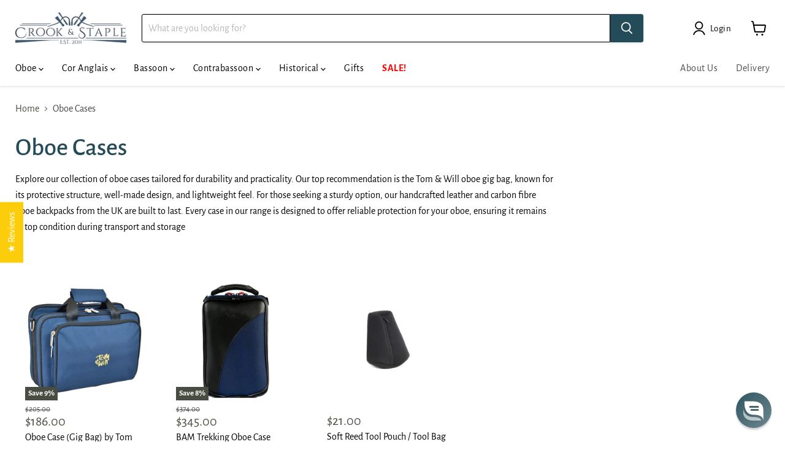

--- FILE ---
content_type: text/javascript
request_url: https://au.crookandstaple.com/cdn/shop/t/34/assets/geo-location-min.js?v=82849006700879290901701812291
body_size: 3
content:
(()=>{window.cs=window.cs||{};const e=(new Date).toISOString().substring(0,7);let t=window.location.host.split(".")[0].toUpperCase();"WWW"===t&&(t="GB");const o=localStorage.getItem("UserCountry"),n=localStorage.getItem("UserCountryRetrivedDate");window.location.href.includes("international-redirect-from=")&&(localStorage.setItem("UserCountry",t),localStorage.setItem("UserCountryRetrivedDate",e));const r=document.querySelector(".js-geo-location-popup");if(window.cs.display_international_popup=()=>{r.style.display="block";const closePopup=()=>{r.style.display="none",r.removeEventListener("click",closePopupIfClickOutside),document.querySelector(".js--geo-location-popup-close").removeEventListener("click",closePopup),document.querySelector(".js--geo-location-popup--redirect").removeEventListener("click",redirectToCountry)},closePopupIfClickOutside=({target:e})=>{e.closest(".js--geo-location-popup--inner")||closePopup()};document.querySelector(".js--geo-location-popup-close").addEventListener("click",closePopup),r.addEventListener("click",closePopupIfClickOutside);const redirectToCountry=()=>{let e=document.querySelector(".js--geo-location--delivery-country").value.toLowerCase();"gb"===e&&(e="www"),localStorage.setItem("UserSelectedWebsiteSubdomain",e);const o=`https://${e}.crookandstaple.com${window.location.pathname}?international-redirect-from=${t.toLowerCase()}`;window.location.href=o};document.querySelector(".js--geo-location-popup--redirect").addEventListener("click",redirectToCountry)},navigator.userAgent.match(/bot|spider|Chrome-Lighthouse|Google Page Speed Insights/i))return;const c=new Map([["AL","EU"],["AD","EU"],["AR","US"],["AU","AU"],["AT","EU"],["BS","US"],["BH","US"],["BB","US"],["BE","EU"],["BR","BR"],["BG","EU"],["CA","CA"],["CL","US"],["CN","CN"],["HK","HK"],["MO","HK"],["CO","US"],["HR","EU"],["CY","EU"],["CZ","EU"],["DK","EU"],["EE","EU"],["FO","US"],["FI","EU"],["FR","EU"],["DE","EU"],["GI","EU"],["GR","EU"],["GL","EU"],["GG","GB"],["HU","EU"],["IS","EU"],["IE","EU"],["IM","GB"],["IT","EU"],["JP","JP"],["JE","GB"],["KR","US"],["LV","EU"],["LI","EU"],["LT","EU"],["LU","EU"],["MY","US"],["MT","EU"],["MX","US"],["MD","EU"],["MC","EU"],["MA","US"],["NL","EU"],["AN","EU"],["NZ","NZ"],["NO","EU"],["PT","EU"],["RO","EU"],["RU","RU"],["SG","SG"],["SK","EU"],["SI","EU"],["ES","EU"],["SE","EU"],["CH","CH"],["TN","US"],["UA","EU"],["AE","US"],["GB","GB"],["US","US"],["UM","US"]]);(!o||""===o||n&&n!==e)&&fetch("https://ipinfo.io?token=a76fc9f2f77272",{}).then((o=>{o.json().then((o=>{localStorage.setItem("UserCountry",o.country),localStorage.setItem("UserCountryRetrivedDate",e);const n=c.get(o.country);if(n&&n!==t){const e=document.querySelector(`.js--geo-location--delivery-country option[data-country-iso='${o.country}']`);e&&(e.selected=!0),window.cs.display_international_popup()}}))})).catch((e=>console.err(e)))})();